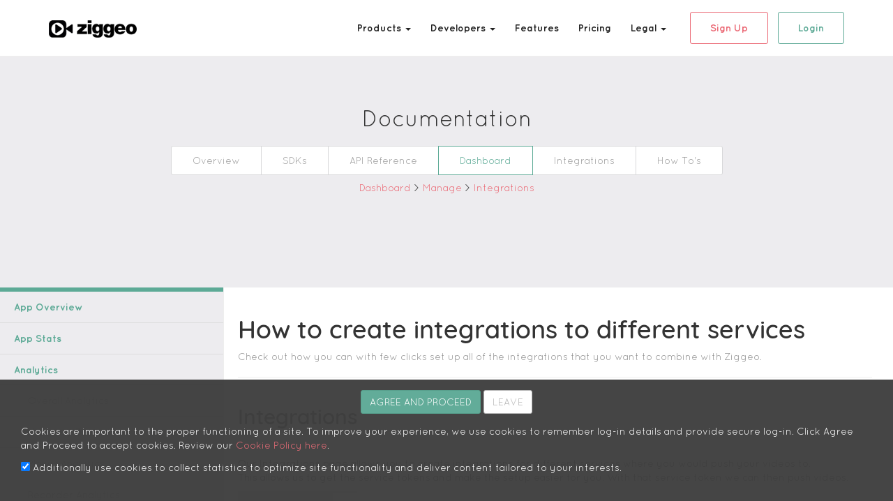

--- FILE ---
content_type: text/html
request_url: https://ziggeo.com/docs/dashboard/manage/integrations/
body_size: 4742
content:
<!DOCTYPE html> <html lang="en"> <head> <meta charset="utf-8"> <meta http-equiv="X-UA-Compatible" content="IE=edge"> <meta property="og:type" content="website"> <meta name="HandheldFriendly" content="true"> <meta name="twitter:card" content="summary"> <meta name="viewport" content="width=device-width,initial-scale=1"> <meta property="og:url" content="https://ziggeo.com"> <meta name="twitter:domain" content="https://ziggeo.com"> <meta property="og:image" content="https://ziggeo.com/assets/imgs/logos/logo-white-bg.png"> <meta name="twitter:image" content="https://ziggeo.com/assets/imgs/logos/logo-white-bg.png"> <meta name="twitter:site" content="@ziggeo"> <meta name="author" content="Ziggeo"> <meta property="og:title" content="See how to create integrations to different services - Ziggeo"> <meta name="twitter:title" content="See how to create integrations to different services - Ziggeo"> <meta property="og:description" content="Check out how you can with few clicks set up all of the integrations that you want to combine with Ziggeo."> <meta name="twitter:description" content="Check out how you can with few clicks set up all of the integrations that you want to combine with Ziggeo."> <meta name="description" content="Check out how you can with few clicks set up all of the integrations that you want to combine with Ziggeo."> <meta name="keywords" content="video software,video management,video solution,video solutions,video recorder,video player,Ziggeo,talent acquisition technology,recruitment technology,video,webcam,record,embed,API,video API,webRTC video recorder,embed recorder,iOS,iPhone,iPad,Android,video component,video widget,asynchronous video API,asynchronous API,streaming video,streaming video API,recording video,recording video API,webcam API,free webcam,programming,developer,flash player,flash recorder,flv player,programming flv"> <link rel="canonical" href="https://ziggeo.com/docs/dashboard/manage/integrations/"> <title> See how to create integrations to different services - Ziggeo </title> <link rel="shortcut icon" href="/assets/icons/favicon.ico"> </head> <body class="is-guest"> <script>top!=self&&top.location.replace(document.location),(-1===location.hostname.indexOf("ziggeo.com")||0<=location.hostname.indexOf("dev"))&&(window.had_error=!1,window.onerror=function(o,e,r){window.had_error||alert("There is a javascript error in\n"+e+"\nline "+r+":\n"+o+"\n"),window.had_error=!0}),window.deferScript=function(o){window.deferredScripts=window.deferredScripts||[],window.deferredScripts.push(o)}</script> <script>!function(e,t,a,n){e[n]=e[n]||[],e[n].push({"gtm.start":(new Date).getTime(),event:"gtm.js"});e=t.getElementsByTagName(a)[0],n=t.createElement(a);n.async=!0,n.src="https://www.googletagmanager.com/gtm.js?id=GTM-K7TTL77",e.parentNode.insertBefore(n,e)}(window,document,"script","dataLayer")</script> <link href="/assets/css/styles.min.css?v=0.2.300" rel="stylesheet"> <nav class="navbar navbar-default navbar-static-top navbar-white"> <div class="container"> <div class="navbar-header"> <button type="button" class="navbar-toggle collapsed" data-toggle="collapse" data-target="#navbar" aria-expanded="false" aria-controls="navbar"> <span class="sr-only"> Toggle navigation </span> <span class="icon-bar"></span> <span class="icon-bar"></span> <span class="icon-bar"></span> </button> <a class="guest-only navbar-brand" href="/"> <img src="/assets/imgs/logos/header_logo.png" alt="Ziggeo" style="width:126px; height:25px;"> </a> <a class="account-only navbar-brand" href="/dashboard"> <img src="/assets/imgs/logos/header_logo.png" alt="Ziggeo" style="width:126px; height:25px;"> </a> </div> <div id="navbar" class="navbar-collapse collapse"> <ul class="nav navbar-nav navbar-center"> <li class="dropdown"> <a href="#" class="dropdown-toggle" data-toggle="dropdown" role="button" aria-haspopup="true" aria-expanded="false"> Products <span class="caret"></span> </a> <ul class="dropdown-menu"> <li> <a href="/products">See All Products</a> </li> <li role="separator" class="divider"></li> <li class="dropdown-header"> Ziggeo Products </li> <li> <a href="/video-recorder">Video Recorder</a> </li> <li> <a href="/video-transcoder">Video Transcoder</a> </li> <li> <a href="/video-player">Video Player</a> </li> <li> <a href="/screen-recorder">Screen Recorder</a> </li> <li> <a href="/video-hosting">Video Hosting</a> </li> <li> <a href="/video-management">Video Manager</a> </li> <li> <a href="/video-analytics">Video Analytics</a> </li> <li> <a href="/video-sdks">Video SDKs</a> </li> <li> <a href="/video-ai">Video AI</a> </li> <li role="separator" class="divider"></li> <li class="dropdown-header"> Ziggeo Milestones </li> <li> <a href="/timeline">Ziggeo Timeline</a> </li> <li> <a href="/roadmap">Ziggeo Roadmap</a> </li> </ul> </li> <li class="dropdown"> <a href="#" class="dropdown-toggle" data-toggle="dropdown" role="button" aria-haspopup="true" aria-expanded="false"> Developers <span class="caret"></span> </a> <ul class="dropdown-menu"> <li class="dropdown-header"> Learn </li> <li> <a href="/quickstart">Quick Start</a> </li> <li> <a href="/screencasts">Screencasts</a> </li> <li> <a href="/webinars">Webinars</a> </li> <li role="separator" class="divider"></li> <li class="dropdown-header"> Reference </li> <li> <a href="/docs">Documentation</a> </li> <li> <a href="https://support.ziggeo.com">FAQs</a> </li> <li> <a href="/integrations">Integrations</a> </li> <li role="separator" class="divider"></li> <li class="dropdown-header"> Sandboxes </li> <li> <a href="/sandbox/configuration">Configuration</a> </li> <li> <a href="/sandbox/serverside">Server-Side</a> </li> <li> <a href="/sandbox/authorization-tokens">Authorization Tokens</a> </li> <li> <a href="/sandbox/webhooks">Webhooks Builder</a> </li> <li role="separator" class="divider"></li> <li class="dropdown-header"> Community </li> <li> <a href="https://feedback.ziggeo.com">Feature Requests</a> </li> <li> <a href="https://support.ziggeo.com/hc/en-us/community/posts">Forum</a> </li> <li> <a href="https://stackoverflow.com/search?q=ziggeo">StackOverflow</a> </li> <li role="separator" class="divider"></li> <li class="dropdown-header"> Support </li> <li class="account-only"> <a href="#" data-mailto="737570706F7274407A696767656F2E636F6D" data-accountemail="true">Support</a> </li> <li> <a href="/dev-updates">Dev Updates</a> </li> </ul> </li> <li class="guest-only"> <a href="/features"> Features </a> </li> <li class="no-heroku" id="pricing-link"> <a href="/pricing"> Pricing </a> </li> <li class="dropdown"> <a href="#" class="dropdown-toggle" data-toggle="dropdown" role="button" aria-haspopup="true" aria-expanded="false"> Legal <span class="caret"></span> </a> <ul class="dropdown-menu"> <li><a href="/privacy">Privacy Policy</a></li> <li><a href="/cookies">Cookie Policy</a></li> <li><a href="/aup">Acceptable Use Policy</a></li> <li><a href="/terms">Terms of Service</a></li> <li><a href="/sla">Service Level Agreement</a></li> <li><a href="/dmca">DMCA Copyright Policy</a></li> <li><a href="/privacyshield">Privacy Shield</a></li> <li role="separator" class="divider"></li> <li><a href="javascript:App.Services.Modals.showCookieNotice()">Change My Cookie Settings</a></li> </ul> </li> <li class="guest-only"> <a href="/signup" class="btn-sign-up" style="display:none"> Free Trial </a> <a href="/signup" class="btn-sign-up" style=""> Sign Up </a> </li> <li class="guest-only"> <a href="/signin" class="btn-login"> Login </a> </li> <li class="dropdown account-only hidden-xs hidden-sm" id="notifications-dyn" style="display:none"> </li> <li class="dropdown account-only"> <a href="#" class="dropdown-toggle profile-link" data-toggle="dropdown" role="button" aria-haspopup="true" aria-expanded="false"> <span class="profile-icon"></span> <span id="profile-name"> Ziggeo </span> </a> <ul class="dropdown-menu"> <li> <a href="/dashboard"> Dashboard </a> </li> <li role="separator" class="divider no-heroku"></li> <li class="no-heroku"> <a href="/account"> Settings </a> </li> <li class="no-heroku"> <a href="/security"> Security </a> </li> <li role="separator" class="divider no-heroku"></li> <li class="no-heroku"> <a href="/signout"> Sign Out </a> </li> </ul> </li> </ul> </div> </div> </nav> <section class="section sections-header bg-gray"> <div class="container text-center"> <h3 class="section-title"> Documentation </h3> <div class="text-center user-group"> <div class="btn-group nav nav-pills"> <a class="btn btn-default" href="/docs"> Overview </a> <a class="btn btn-default" href="/docs/sdks"> SDKs </a> <a class="btn btn-default" href="/docs/api"> API Reference </a> <a class="btn btn-default active" href="/docs/dashboard"> Dashboard </a> <a class="btn btn-default" href="/docs/integrations"> Integrations </a> <a class="btn btn-default" href="/docs/how-tos"> How To's </a> </div> <div class="breadcrumbs-container"> <a href="/docs/dashboard"> Dashboard </a> &gt; <a href="/docs/dashboard/manage"> Manage </a> &gt; <a href="/docs/dashboard/manage/integrations"> Integrations </a> </div> </div> </div> </section> <section class="section doc-section"> <div class="row"> <div class="col-md-3 col-sm-4 side-bar-container"> <div class="list-group side-bar"> <ul class="nav"> <li class="active"> <a href="/docs/dashboard/overview" class="list-group-item"> App Overview </a> </li> <li class="active"> <a href="/docs/dashboard/stats" class="list-group-item"> App Stats </a> </li> <li class="active"> <a href="/docs/dashboard/analytics" class="list-group-item"> Analytics </a> <ul class="nav"> <li> <a href="/docs/dashboard/analytics/overall" class="list-group-item item-child"> Overall Analytics </a> </li> <li> <a href="/docs/dashboard/analytics/viewsperdevice" class="list-group-item item-child"> View per Device </a> </li> <li> <a href="/docs/dashboard/analytics/player" class="list-group-item item-child"> Player Analytics </a> </li> <li> <a href="/docs/dashboard/analytics/recorder" class="list-group-item item-child"> Recorder Analytics </a> </li> </ul> </li> <li class="active"> <a href="/docs/dashboard/videos" class="list-group-item"> Videos </a> </li> <li class="active"> <a href="/docs/dashboard/moderation" class="list-group-item"> Moderation </a> </li> <li class="active"> <a href="/docs/dashboard/events" class="list-group-item"> App Events </a> </li> <li class="active"> <a href="/docs/dashboard/authtokens" class="list-group-item"> Auth Tokens </a> </li> <li class="active"> <a href="/docs/dashboard/hosted-pages" class="list-group-item"> Hosted Pages </a> </li> <li class="active"> <a href="/docs/dashboard/manage" class="list-group-item"> Manage </a> <ul class="nav"> <li> <a href="/docs/dashboard/manage/transcoding-settings" class="list-group-item item-child"> Transcoding Settings </a> </li> <li> <a href="/docs/dashboard/manage/iframe-embed" class="list-group-item item-child"> Iframe and oEmbeds </a> </li> <li> <a href="/docs/dashboard/manage/integrations" class="list-group-item item-child"> Integrations </a> </li> <li> <a href="/docs/dashboard/manage/push-services" class="list-group-item item-child"> Push Services </a> </li> <li> <a href="/docs/dashboard/manage/danger-zone" class="list-group-item item-child"> Danger Zone </a> </li> </ul> </li> <li class="active"> <a href="/docs/dashboard/profiles" class="list-group-item"> Profiles </a> <ul class="nav"> <li> <a href="/docs/dashboard/profiles/video-profiles" class="list-group-item item-child"> Video Profiles </a> <ul class="nav sub"> <li> <a href="/docs/dashboard/profiles/video-profiles/create-profile" class="list-group-item item-child sub-item"> Create and Edit </a> </li> </ul> </li> <li> <a href="/docs/dashboard/profiles/effect-profiles" class="list-group-item item-child"> Effect Profiles </a> <ul class="nav sub"> <li> <a href="/docs/dashboard/profiles/effect-profiles/create-and-manage" class="list-group-item item-child sub-item"> Create and Manage </a> </li> </ul> </li> <li> <a href="/docs/dashboard/profiles/meta-profiles" class="list-group-item item-child"> Meta Profiles </a> </li> </ul> </li> </ul> </div> </div> <div class="col-md-9 col-sm-8 doc-section-content"> <div class="doc-content"> <div class="page-header"> <h1>How to create integrations to different services</h1> <p>Check out how you can with few clicks set up all of the integrations that you want to combine with Ziggeo.</p> </div> </div> <div> <div class="page-header"> <h2> Integrations </h2> </div> <div class="section-content"> <p>Our Integrations page allows you to create integrations for different services where you would push your videos to.</p> <p>This allows us to get the service tokens and make the setup easier for you. With that service token we can then push videos.</p> <p><img src="/assets/imgs/docs/dashboard/application-manage-integrations.png" alt="Manage &gt; Integrations"></p> <p>Now our integrations are made to be very simple to set up and manage, however each will take you to different service. Because of that the screens you see will be slightly different.</p> <p>That is fine and we have the docs that describe each, we just suggest checking the one you are after from the list bellow.</p> </div> </div> <div> <div class="section-content"> <p>These are the available integrations:</p> <ol> <li><a href="/docs/integrations/box">Integration setup for Box</a></li> <li><a href="/docs/integrations/dropbox">Integration setup for Dropbox</a></li> <li><a href="/docs/integrations/google-drive">Integration setup for Google Drive</a></li> <li><a href="/docs/integrations/vimeo">Integration setup for Vimeo</a></li> <li><a href="/docs/integrations/youtube">Integration setup for YouTube</a></li> </ol> </div> </div> </div> </div> </section> <script>window.deferScript(function(){var d,e;(e=document.URL)&&(-1<e.indexOf(".com")&&(d=e.substr(e.indexOf(".com")+4)),-1<(d=-1<e.indexOf("localhost")?e.substr(e.indexOf("/",e.indexOf("localhost"))):d).indexOf("#")&&(d=d.substr(0,d.indexOf("#"))),$('ul.nav a[href="'+d+'"]').addClass("active"))})</script> <footer> <section class="footer-lg footer-bg"> <div class="container"> <div class="row"> <div class="col-lg-4 col-md-4 col-sm-6 col-xs-12 f-content"> <h4>Links</h4> <ul class="list-unstyled list-inline footer-links footer-links-double"> <li><a href="/about">About</a></li> <li><a href="/press">Press</a></li> <li><a href="/presskit">Press Kit</a></li> <li><a href="/events">Ziggeo at Events</a></li> <li><a href="/why-video">Why Video?</a></li> <li><a href="/why-ziggeo">Why Ziggeo?</a></li> <li><a href="/products">Products</a></li> <li><a href="/features">Features</a></li> <li><a href="/features/regions">Deployment Regions</a></li> <li><a href="/quickstart">Quick Start</a></li> <li><a href="/how-to-record">How to record?</a></li> <li><a href="/screencasts">Screencasts</a></li> <li><a href="/webinars">Webinars</a></li> <li><a href="/usecases">Use Cases</a></li> <li><a href="/whitepapers">White Papers</a></li> <li><a href="/casestudies">Case Studies</a></li> <li><a href="/certification">Certification Program</a></li> <li><a href="/timeline">Timeline</a></li> <li><a href="/roadmap">Roadmap</a></li> <li><a href="/sitemap">Sitemap</a></li> </ul> </div> <div class="col-lg-3 col-md-3 col-sm-6 col-xs-12 f-content"> <h4>Legal</h4> <ul class="list-unstyled list-inline footer-links"> <li><a href="/privacy">Privacy Policy</a></li> <li><a href="/cookies">Cookie Policy</a></li> <li><a href="/aup">Acceptable Use Policy</a></li> <li><a href="/terms">Terms of Service</a></li> <li><a href="/sla">Service Level Agreement</a></li> <li><a href="/dmca">DMCA Copyright Policy</a></li> <li><a href="/privacyshield">Privacy Shield</a></li> <li><a href="/code-of-ethics">Code Of Ethics</a></li> </ul> </div> <div class="col-lg-2 col-md-2 col-sm-6 col-xs-12 f-content"> <h4>Compliance</h4> <ul class="list-unstyled list-inline footer-links"> <li><a href="/gdpr">GDPR</a></li> <li><a href="/hipaa">HIPAA</a></li> <li><a href="/pci">PCI</a></li> <li><a href="/soc2">SOC2</a></li> <li><a href="/ccpa">CCPA</a></li> </ul> </div> <div class="col-lg-2 col-md-2 col-sm-6 col-xs-12 f-content"> <h4>Contact Us</h4> <ul class="list-unstyled list-inline footer-links"> <li> <span class="ls-head guest-only"><a href="#" data-mailto="73616C6573407A696767656F2E636F6D">Email</a></span> <span class="ls-head account-only"><a href="#" data-mailto="737570706F7274407A696767656F2E636F6D">Email</a></span> </li> <li> <span class="ls-content"><a href="http://status.ziggeo.com" target="_blank" rel="noopener noreferrer">Status</a></span> </li> <li> <span class="ls-head"><a href="https://ziggeo.com/blog" target="_blank" rel="noopener noreferrer">Blog</a></span> </li> <li> <span class="ls-content"><a href="https://support.ziggeo.com" target="_blank" rel="noopener noreferrer">Helpdesk</a></span> </li> <li> <span class="ls-head"><a href="https://twitter.com/ziggeo" target="_blank" rel="noopener noreferrer">Twitter</a></span> </li> <li> <span class="ls-content"><a href="https://facebook.com/ziggeo" target="_blank" rel="noopener noreferrer">Facebook</a></span> </li> <li> <span class="ls-head"><a href="https://www.linkedin.com/company/ziggeo" target="_blank" rel="noopener noreferrer">LinkedIn</a></span> </li> <li> <span class="ls-content"><a href="https://www.instagram.com/ziggeoinc" target="_blank" rel="publisher noopener noreferrer">Instagram</a></span> </li> <li> <span class="ls-head"><a href="https://twitter.com/ziggeodev" target="_blank" rel="noopener noreferrer">Twitter Dev</a></span> </li> <li> <span class="ls-content"><a href="https://github.com/Ziggeo" target="_blank" rel="noopener noreferrer">Github</a></span> </li> <li> <span class="ls-content hidden"> <a href="tel:+1-931-994-4436"> +1 (931) 994-4436 </a> </span> </li> </ul> </div> </div> </div> </section> <section class="footer-lg footer-bg" style="background: #3f3f3f"> <div class="container"> <div class="row"> <div class="col-lg-3 col-md-3 col-sm-6 col-xs-12 f-content"> <h4 id="newsletter-title">Get the Ziggeo newsletter</h4> <div class="subcription-form" id="newsletter-form"> <div class="form-group"> <div class="input-group"> <input type="email" value="" class="form-control" placeholder="Enter your email" id="newsletter-email"> <span class="input-group-btn"> <button class="btn btn-primary" type="submit" id="newsletter-submit"> <i class="glyphicon glyphicon-send"></i> </button> </span> </div> </div> </div> </div> <div class="col-lg-3 col-md-3 col-sm-6 col-xs-12 f-content"> <h4 class="contributing-sponsor-title">Contributing Sponsor of</h4> <a href="http://betajs.com" target="_blank" rel="noopener noreferrer"> <img src="/assets/imgs/logos/betajs.png" class="contributing-sponsor-image" alt="BetaJS" style="width:72px; height:24px;"> </a> </div> <div class="col-lg-3 col-md-3 col-sm-6 col-xs-12 f-content"> <h4 class="organizer-of-title">Organizer of</h4> <a href="https://videohackday.com" target="_blank" rel="noopener noreferrer"> <img src="/assets/imgs/logos/video-hack-day-logo.png" class="organizer-of-image" alt="Video Hack Day" style="width:140px; height:10px;"> </a> </div> <div class="col-lg-3 col-md-3 col-sm-6 col-xs-12 f-content"> <h4 class="organizer-of-title">Engineers:</h4> <p class="form-span"> <a href="/jumpstart"> <i class="glyphicon glyphicon-heart-empty"></i> We love you </a> </p> </div> </div> </div> </section> <div class="footer-sm bg-light-gray"> <div class="container"> <div class="text-center"> <img src="/assets/imgs/logos/logo_white.png" alt="Ziggeo" style="width:126px; height:25px;"> </div> </div> </div> </footer> <script>window.ZiggeoWeb=!0;try{var port=parseInt(document.location.port,10);16953===port&&(window.ZiggeoWeb=!1,window.ZiggeoDev=!0),25364===port&&(window.ZiggeoWeb=!1)}catch(o){}</script> <script src="/assets/js/scripts.min.js?v=0.2.300"></script> <script>App.Services.GlobalVideoApi.initDefaultSdk()</script> </body> </html>